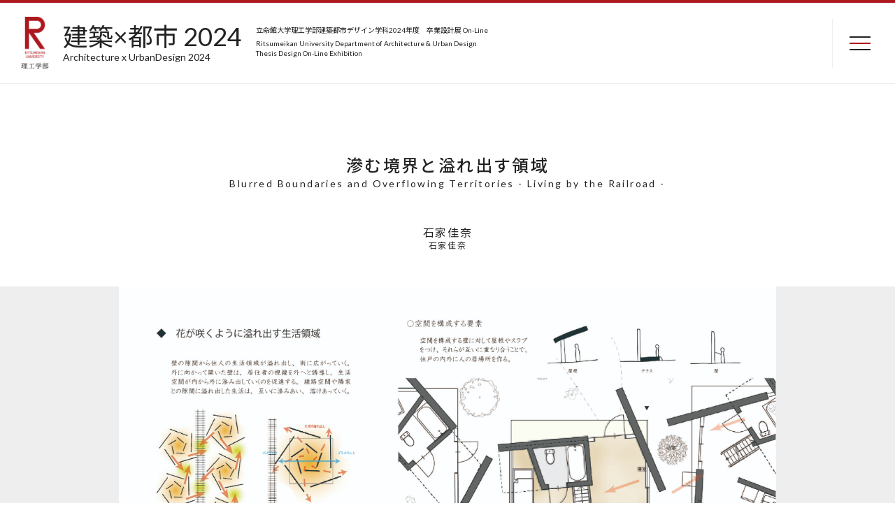

--- FILE ---
content_type: text/html; charset=UTF-8
request_url: https://ritsumei-aud-works.jp/archives/1746?your-name=%EF%BF%BD%EF%BF%BD%EF%BF%BD%EF%BF%BD%EF%BF%BD%EF%BF%BD%EF%BF%BD%EF%BF%BD%EF%BF%BD%EF%BF%BD%EF%BF%BD%EF%BF%BD&your-email=
body_size: 6925
content:
<!DOCTYPE html>
<html lang="ja">
<head>
<meta charset="UTF-8">
<meta name="viewport" content="width=device-width, initial-scale=1">
<meta name="description" content="">
<meta name="keywords" content="">
<title>建築×都市2024｜立命館大学理工学部建築都市デザイン学科2024年度　卒業設計展 On-Line</title>
<link rel="stylesheet" href="https://ritsumei-aud-works.jp/wp-content/themes/aud/css/reset.css">
<link rel="stylesheet" href="https://ritsumei-aud-works.jp/wp-content/themes/aud/css/common.css">
<link rel="stylesheet" href="https://ritsumei-aud-works.jp/wp-content/themes/aud/css/slick.css">
<link rel="stylesheet" href="https://ritsumei-aud-works.jp/wp-content/themes/aud/css/viewer.css">
<link rel="stylesheet" href="https://ritsumei-aud-works.jp/wp-content/themes/aud/css/style.css">
<script src="https://code.jquery.com/jquery-2.1.4.min.js"></script>
<script>
window.WebFontConfig = {
	google: { families: ['Noto+Sans+JP:300,400,500,700,900', 'Lato:400,700'] },
	active: function() {
  	sessionStorage.fonts = true;
	}
};
(function() {
	var wf = document.createElement('script');
	wf.src = 'https://ajax.googleapis.com/ajax/libs/webfont/1.6.26/webfont.js';
	wf.type = 'text/javascript';
	wf.async = 'true';
	var s = document.getElementsByTagName('script')[0];
	s.parentNode.insertBefore(wf, s);
})();</script>
<meta name='robots' content='max-image-preview:large' />
<link rel="alternate" type="application/rss+xml" title="建築×都市 2024 &raquo; 滲む境界と溢れ出す領域 のコメントのフィード" href="https://ritsumei-aud-works.jp/archives/1746/feed" />
<link rel="alternate" title="oEmbed (JSON)" type="application/json+oembed" href="https://ritsumei-aud-works.jp/wp-json/oembed/1.0/embed?url=https%3A%2F%2Fritsumei-aud-works.jp%2Farchives%2F1746" />
<link rel="alternate" title="oEmbed (XML)" type="text/xml+oembed" href="https://ritsumei-aud-works.jp/wp-json/oembed/1.0/embed?url=https%3A%2F%2Fritsumei-aud-works.jp%2Farchives%2F1746&#038;format=xml" />
<style id='wp-img-auto-sizes-contain-inline-css'>
img:is([sizes=auto i],[sizes^="auto," i]){contain-intrinsic-size:3000px 1500px}
/*# sourceURL=wp-img-auto-sizes-contain-inline-css */
</style>
<style id='wp-block-library-inline-css'>
:root{--wp-block-synced-color:#7a00df;--wp-block-synced-color--rgb:122,0,223;--wp-bound-block-color:var(--wp-block-synced-color);--wp-editor-canvas-background:#ddd;--wp-admin-theme-color:#007cba;--wp-admin-theme-color--rgb:0,124,186;--wp-admin-theme-color-darker-10:#006ba1;--wp-admin-theme-color-darker-10--rgb:0,107,160.5;--wp-admin-theme-color-darker-20:#005a87;--wp-admin-theme-color-darker-20--rgb:0,90,135;--wp-admin-border-width-focus:2px}@media (min-resolution:192dpi){:root{--wp-admin-border-width-focus:1.5px}}.wp-element-button{cursor:pointer}:root .has-very-light-gray-background-color{background-color:#eee}:root .has-very-dark-gray-background-color{background-color:#313131}:root .has-very-light-gray-color{color:#eee}:root .has-very-dark-gray-color{color:#313131}:root .has-vivid-green-cyan-to-vivid-cyan-blue-gradient-background{background:linear-gradient(135deg,#00d084,#0693e3)}:root .has-purple-crush-gradient-background{background:linear-gradient(135deg,#34e2e4,#4721fb 50%,#ab1dfe)}:root .has-hazy-dawn-gradient-background{background:linear-gradient(135deg,#faaca8,#dad0ec)}:root .has-subdued-olive-gradient-background{background:linear-gradient(135deg,#fafae1,#67a671)}:root .has-atomic-cream-gradient-background{background:linear-gradient(135deg,#fdd79a,#004a59)}:root .has-nightshade-gradient-background{background:linear-gradient(135deg,#330968,#31cdcf)}:root .has-midnight-gradient-background{background:linear-gradient(135deg,#020381,#2874fc)}:root{--wp--preset--font-size--normal:16px;--wp--preset--font-size--huge:42px}.has-regular-font-size{font-size:1em}.has-larger-font-size{font-size:2.625em}.has-normal-font-size{font-size:var(--wp--preset--font-size--normal)}.has-huge-font-size{font-size:var(--wp--preset--font-size--huge)}.has-text-align-center{text-align:center}.has-text-align-left{text-align:left}.has-text-align-right{text-align:right}.has-fit-text{white-space:nowrap!important}#end-resizable-editor-section{display:none}.aligncenter{clear:both}.items-justified-left{justify-content:flex-start}.items-justified-center{justify-content:center}.items-justified-right{justify-content:flex-end}.items-justified-space-between{justify-content:space-between}.screen-reader-text{border:0;clip-path:inset(50%);height:1px;margin:-1px;overflow:hidden;padding:0;position:absolute;width:1px;word-wrap:normal!important}.screen-reader-text:focus{background-color:#ddd;clip-path:none;color:#444;display:block;font-size:1em;height:auto;left:5px;line-height:normal;padding:15px 23px 14px;text-decoration:none;top:5px;width:auto;z-index:100000}html :where(.has-border-color){border-style:solid}html :where([style*=border-top-color]){border-top-style:solid}html :where([style*=border-right-color]){border-right-style:solid}html :where([style*=border-bottom-color]){border-bottom-style:solid}html :where([style*=border-left-color]){border-left-style:solid}html :where([style*=border-width]){border-style:solid}html :where([style*=border-top-width]){border-top-style:solid}html :where([style*=border-right-width]){border-right-style:solid}html :where([style*=border-bottom-width]){border-bottom-style:solid}html :where([style*=border-left-width]){border-left-style:solid}html :where(img[class*=wp-image-]){height:auto;max-width:100%}:where(figure){margin:0 0 1em}html :where(.is-position-sticky){--wp-admin--admin-bar--position-offset:var(--wp-admin--admin-bar--height,0px)}@media screen and (max-width:600px){html :where(.is-position-sticky){--wp-admin--admin-bar--position-offset:0px}}

/*# sourceURL=wp-block-library-inline-css */
</style><style id='global-styles-inline-css'>
:root{--wp--preset--aspect-ratio--square: 1;--wp--preset--aspect-ratio--4-3: 4/3;--wp--preset--aspect-ratio--3-4: 3/4;--wp--preset--aspect-ratio--3-2: 3/2;--wp--preset--aspect-ratio--2-3: 2/3;--wp--preset--aspect-ratio--16-9: 16/9;--wp--preset--aspect-ratio--9-16: 9/16;--wp--preset--color--black: #000000;--wp--preset--color--cyan-bluish-gray: #abb8c3;--wp--preset--color--white: #ffffff;--wp--preset--color--pale-pink: #f78da7;--wp--preset--color--vivid-red: #cf2e2e;--wp--preset--color--luminous-vivid-orange: #ff6900;--wp--preset--color--luminous-vivid-amber: #fcb900;--wp--preset--color--light-green-cyan: #7bdcb5;--wp--preset--color--vivid-green-cyan: #00d084;--wp--preset--color--pale-cyan-blue: #8ed1fc;--wp--preset--color--vivid-cyan-blue: #0693e3;--wp--preset--color--vivid-purple: #9b51e0;--wp--preset--gradient--vivid-cyan-blue-to-vivid-purple: linear-gradient(135deg,rgb(6,147,227) 0%,rgb(155,81,224) 100%);--wp--preset--gradient--light-green-cyan-to-vivid-green-cyan: linear-gradient(135deg,rgb(122,220,180) 0%,rgb(0,208,130) 100%);--wp--preset--gradient--luminous-vivid-amber-to-luminous-vivid-orange: linear-gradient(135deg,rgb(252,185,0) 0%,rgb(255,105,0) 100%);--wp--preset--gradient--luminous-vivid-orange-to-vivid-red: linear-gradient(135deg,rgb(255,105,0) 0%,rgb(207,46,46) 100%);--wp--preset--gradient--very-light-gray-to-cyan-bluish-gray: linear-gradient(135deg,rgb(238,238,238) 0%,rgb(169,184,195) 100%);--wp--preset--gradient--cool-to-warm-spectrum: linear-gradient(135deg,rgb(74,234,220) 0%,rgb(151,120,209) 20%,rgb(207,42,186) 40%,rgb(238,44,130) 60%,rgb(251,105,98) 80%,rgb(254,248,76) 100%);--wp--preset--gradient--blush-light-purple: linear-gradient(135deg,rgb(255,206,236) 0%,rgb(152,150,240) 100%);--wp--preset--gradient--blush-bordeaux: linear-gradient(135deg,rgb(254,205,165) 0%,rgb(254,45,45) 50%,rgb(107,0,62) 100%);--wp--preset--gradient--luminous-dusk: linear-gradient(135deg,rgb(255,203,112) 0%,rgb(199,81,192) 50%,rgb(65,88,208) 100%);--wp--preset--gradient--pale-ocean: linear-gradient(135deg,rgb(255,245,203) 0%,rgb(182,227,212) 50%,rgb(51,167,181) 100%);--wp--preset--gradient--electric-grass: linear-gradient(135deg,rgb(202,248,128) 0%,rgb(113,206,126) 100%);--wp--preset--gradient--midnight: linear-gradient(135deg,rgb(2,3,129) 0%,rgb(40,116,252) 100%);--wp--preset--font-size--small: 13px;--wp--preset--font-size--medium: 20px;--wp--preset--font-size--large: 36px;--wp--preset--font-size--x-large: 42px;--wp--preset--spacing--20: 0.44rem;--wp--preset--spacing--30: 0.67rem;--wp--preset--spacing--40: 1rem;--wp--preset--spacing--50: 1.5rem;--wp--preset--spacing--60: 2.25rem;--wp--preset--spacing--70: 3.38rem;--wp--preset--spacing--80: 5.06rem;--wp--preset--shadow--natural: 6px 6px 9px rgba(0, 0, 0, 0.2);--wp--preset--shadow--deep: 12px 12px 50px rgba(0, 0, 0, 0.4);--wp--preset--shadow--sharp: 6px 6px 0px rgba(0, 0, 0, 0.2);--wp--preset--shadow--outlined: 6px 6px 0px -3px rgb(255, 255, 255), 6px 6px rgb(0, 0, 0);--wp--preset--shadow--crisp: 6px 6px 0px rgb(0, 0, 0);}:where(.is-layout-flex){gap: 0.5em;}:where(.is-layout-grid){gap: 0.5em;}body .is-layout-flex{display: flex;}.is-layout-flex{flex-wrap: wrap;align-items: center;}.is-layout-flex > :is(*, div){margin: 0;}body .is-layout-grid{display: grid;}.is-layout-grid > :is(*, div){margin: 0;}:where(.wp-block-columns.is-layout-flex){gap: 2em;}:where(.wp-block-columns.is-layout-grid){gap: 2em;}:where(.wp-block-post-template.is-layout-flex){gap: 1.25em;}:where(.wp-block-post-template.is-layout-grid){gap: 1.25em;}.has-black-color{color: var(--wp--preset--color--black) !important;}.has-cyan-bluish-gray-color{color: var(--wp--preset--color--cyan-bluish-gray) !important;}.has-white-color{color: var(--wp--preset--color--white) !important;}.has-pale-pink-color{color: var(--wp--preset--color--pale-pink) !important;}.has-vivid-red-color{color: var(--wp--preset--color--vivid-red) !important;}.has-luminous-vivid-orange-color{color: var(--wp--preset--color--luminous-vivid-orange) !important;}.has-luminous-vivid-amber-color{color: var(--wp--preset--color--luminous-vivid-amber) !important;}.has-light-green-cyan-color{color: var(--wp--preset--color--light-green-cyan) !important;}.has-vivid-green-cyan-color{color: var(--wp--preset--color--vivid-green-cyan) !important;}.has-pale-cyan-blue-color{color: var(--wp--preset--color--pale-cyan-blue) !important;}.has-vivid-cyan-blue-color{color: var(--wp--preset--color--vivid-cyan-blue) !important;}.has-vivid-purple-color{color: var(--wp--preset--color--vivid-purple) !important;}.has-black-background-color{background-color: var(--wp--preset--color--black) !important;}.has-cyan-bluish-gray-background-color{background-color: var(--wp--preset--color--cyan-bluish-gray) !important;}.has-white-background-color{background-color: var(--wp--preset--color--white) !important;}.has-pale-pink-background-color{background-color: var(--wp--preset--color--pale-pink) !important;}.has-vivid-red-background-color{background-color: var(--wp--preset--color--vivid-red) !important;}.has-luminous-vivid-orange-background-color{background-color: var(--wp--preset--color--luminous-vivid-orange) !important;}.has-luminous-vivid-amber-background-color{background-color: var(--wp--preset--color--luminous-vivid-amber) !important;}.has-light-green-cyan-background-color{background-color: var(--wp--preset--color--light-green-cyan) !important;}.has-vivid-green-cyan-background-color{background-color: var(--wp--preset--color--vivid-green-cyan) !important;}.has-pale-cyan-blue-background-color{background-color: var(--wp--preset--color--pale-cyan-blue) !important;}.has-vivid-cyan-blue-background-color{background-color: var(--wp--preset--color--vivid-cyan-blue) !important;}.has-vivid-purple-background-color{background-color: var(--wp--preset--color--vivid-purple) !important;}.has-black-border-color{border-color: var(--wp--preset--color--black) !important;}.has-cyan-bluish-gray-border-color{border-color: var(--wp--preset--color--cyan-bluish-gray) !important;}.has-white-border-color{border-color: var(--wp--preset--color--white) !important;}.has-pale-pink-border-color{border-color: var(--wp--preset--color--pale-pink) !important;}.has-vivid-red-border-color{border-color: var(--wp--preset--color--vivid-red) !important;}.has-luminous-vivid-orange-border-color{border-color: var(--wp--preset--color--luminous-vivid-orange) !important;}.has-luminous-vivid-amber-border-color{border-color: var(--wp--preset--color--luminous-vivid-amber) !important;}.has-light-green-cyan-border-color{border-color: var(--wp--preset--color--light-green-cyan) !important;}.has-vivid-green-cyan-border-color{border-color: var(--wp--preset--color--vivid-green-cyan) !important;}.has-pale-cyan-blue-border-color{border-color: var(--wp--preset--color--pale-cyan-blue) !important;}.has-vivid-cyan-blue-border-color{border-color: var(--wp--preset--color--vivid-cyan-blue) !important;}.has-vivid-purple-border-color{border-color: var(--wp--preset--color--vivid-purple) !important;}.has-vivid-cyan-blue-to-vivid-purple-gradient-background{background: var(--wp--preset--gradient--vivid-cyan-blue-to-vivid-purple) !important;}.has-light-green-cyan-to-vivid-green-cyan-gradient-background{background: var(--wp--preset--gradient--light-green-cyan-to-vivid-green-cyan) !important;}.has-luminous-vivid-amber-to-luminous-vivid-orange-gradient-background{background: var(--wp--preset--gradient--luminous-vivid-amber-to-luminous-vivid-orange) !important;}.has-luminous-vivid-orange-to-vivid-red-gradient-background{background: var(--wp--preset--gradient--luminous-vivid-orange-to-vivid-red) !important;}.has-very-light-gray-to-cyan-bluish-gray-gradient-background{background: var(--wp--preset--gradient--very-light-gray-to-cyan-bluish-gray) !important;}.has-cool-to-warm-spectrum-gradient-background{background: var(--wp--preset--gradient--cool-to-warm-spectrum) !important;}.has-blush-light-purple-gradient-background{background: var(--wp--preset--gradient--blush-light-purple) !important;}.has-blush-bordeaux-gradient-background{background: var(--wp--preset--gradient--blush-bordeaux) !important;}.has-luminous-dusk-gradient-background{background: var(--wp--preset--gradient--luminous-dusk) !important;}.has-pale-ocean-gradient-background{background: var(--wp--preset--gradient--pale-ocean) !important;}.has-electric-grass-gradient-background{background: var(--wp--preset--gradient--electric-grass) !important;}.has-midnight-gradient-background{background: var(--wp--preset--gradient--midnight) !important;}.has-small-font-size{font-size: var(--wp--preset--font-size--small) !important;}.has-medium-font-size{font-size: var(--wp--preset--font-size--medium) !important;}.has-large-font-size{font-size: var(--wp--preset--font-size--large) !important;}.has-x-large-font-size{font-size: var(--wp--preset--font-size--x-large) !important;}
/*# sourceURL=global-styles-inline-css */
</style>

<style id='classic-theme-styles-inline-css'>
/*! This file is auto-generated */
.wp-block-button__link{color:#fff;background-color:#32373c;border-radius:9999px;box-shadow:none;text-decoration:none;padding:calc(.667em + 2px) calc(1.333em + 2px);font-size:1.125em}.wp-block-file__button{background:#32373c;color:#fff;text-decoration:none}
/*# sourceURL=/wp-includes/css/classic-themes.min.css */
</style>
<link rel='stylesheet' id='contact-form-7-css' href='https://ritsumei-aud-works.jp/wp-content/plugins/contact-form-7/includes/css/styles.css?ver=6.1' media='all' />
<link rel="https://api.w.org/" href="https://ritsumei-aud-works.jp/wp-json/" /><link rel="alternate" title="JSON" type="application/json" href="https://ritsumei-aud-works.jp/wp-json/wp/v2/posts/1746" /><link rel='shortlink' href='https://ritsumei-aud-works.jp/?p=1746' />
        <style>

        </style>
        </head>
<body>

<div id="wrapper" class="pages">
	<header class="head">
		<div class="head__copy--mobile for-sp">
			<span>立命館大学理工学部建築都市デザイン学科2024年度　卒業設計展 On-Line</span>
			<span>Ritsumeikan University Department of Architecture & Urban Design Thesis Design On-Line Exhibition </span>
		</div>
		<div class="head__wrap">
			<div class="head__logo">
				<span class="head__logo-ritsumei"><img src="https://ritsumei-aud-works.jp/wp-content/themes/aud/img/logo.png" alt="立命館大学　理工学部"></span>
				<h1 class="head__logo-site"><a href="https://ritsumei-aud-works.jp/">建築×都市 2024<span>Architecture x UrbanDesign 2024</span></a></h1>
				<div class="head__logo-copy for-pc-tb">
					<span>立命館大学理工学部建築都市デザイン学科2024年度　卒業設計展 On-Line</span>
					<span>Ritsumeikan University Department of Architecture & Urban Design<br>Thesis Design On-Line Exhibition </span>
				</div>
			</div>
			<div class="nav__opt">
								<div class="nav__btn"><button><span>MENU</span></button></div>
			</div>
		</div>
	</header>

		
	<nav class="nav">
		<div class="nav__btn--close"><button></button></div>
				<!-- <dl class="nav__rooms">
			<dt><img src="https://ritsumei-aud-works.jp/wp-content/themes/aud/img/icon-folder.png" alt=""><span>卒業設計</span></dt>
			<dd>
				<ul>
					<li><a href="">ROOM1</a></li>
					<li><a href="">ROOM2</a></li>
					<li><a href="">ROOM3</a></li>
					<li><a href="">ROOM4</a></li>
					<li><a href="">修士設計</a></li>
				</ul>
			</dd>
		</dl>
		<dl class="nav__rooms">
			<dt><img src="https://ritsumei-aud-works.jp/wp-content/themes/aud/img/icon-folder.png" alt=""><span>学部演習優秀作品</span></dt>
			<dd>
				<ul>
					<li><a href="">建築都市デザイン演習Ⅰ</a></li>
					<li><a href="">建築都市デザイン演習Ⅱ</a></li>
					<li><a href="">建築都市デザイン演習Ⅲ</a></li>
					<li><a href="">建築都市デザイン演習Ⅳ</a></li>
					<li><a href="">設計製図演習</a></li>
				</ul>
			</dd>
		</dl> -->
		<ul class="nav__pages">
			<li><a class="nav__pages-list" href="https://ritsumei-aud-works.jp/about/"><img src="https://ritsumei-aud-works.jp/wp-content/themes/aud/img/icon-bubble.png" alt=""><span>学科について</span></a></li>
			<li><a class="nav__pages-list" href="https://ritsumei-aud-works.jp/faculties/"><img src="https://ritsumei-aud-works.jp/wp-content/themes/aud/img/icon-user.png" alt=""><span>教員一覧</span></a></li>
			<li><a class="nav__pages-list" href="https://ritsumei-aud-works.jp/awards/"><img src="https://ritsumei-aud-works.jp/wp-content/themes/aud/img/icon-seal.png" alt=""><span>審査基準</span></a></li>
			<!-- <li><a href=""><img src="https://ritsumei-aud-works.jp/wp-content/themes/aud/img/icon-report.png" alt=""><span>Dialogues</span></a></li> -->
			<li><a class="nav__pages-list" href="https://ritsumei-aud-works.jp/2023works/"><img src="https://ritsumei-aud-works.jp/wp-content/themes/aud/img/icon-report.png" alt=""><span>過去の作品</span></a></li>
		</ul>
	</nav>

			<main class="main">
		<section class="block detail">
			<div class="detail__head">
								<h1 class="detail__head-title">
					滲む境界と溢れ出す領域					<span>Blurred Boundaries and Overflowing Territories - Living by the Railroad -</span>				</h1>
				<p class="detail__head-name">
					石家佳奈					<span>石家佳奈</span>				</p>
			</div>
			<div class="detail__works">
				<div class="detail__slide">
					<ul id="images" class="detail__list-wrap">
																			<li><img src="https://ritsumei-aud-works.jp/wp-content/uploads/2022/02/オンライン用_アートボード-1-のコピー-6-b0f0d895-scaled.jpg"></li>
																			<li><img src="https://ritsumei-aud-works.jp/wp-content/uploads/2022/02/オンライン用_アートボード-1-のコピー-7-1d52f667-scaled.jpg"></li>
																			<li><img src="https://ritsumei-aud-works.jp/wp-content/uploads/2022/02/オンライン用_アートボード-1-のコピー-8-e97fcce0-scaled.jpg"></li>
																			<li><img src="https://ritsumei-aud-works.jp/wp-content/uploads/2022/02/オンライン用_アートボード-1-のコピー-9-b089fdaa-scaled.jpg"></li>
																			<li><img src="https://ritsumei-aud-works.jp/wp-content/uploads/2022/02/オンライン用_アートボード-1-のコピー-2cecd831-scaled.jpg"></li>
																			<li><img src="https://ritsumei-aud-works.jp/wp-content/uploads/2022/02/オンライン用_アートボード-1-b60b05f5-scaled.jpg"></li>
																														
						<br />
<b>Warning</b>:  Invalid argument supplied for foreach() in <b>/home/xs149627/ritsumei-aud-works.jp/public_html/wp-content/themes/aud/single.php</b> on line <b>93</b><br />

													<li><img src="https://ritsumei-aud-works.jp/wp-content/uploads/2022/02/オンライン用_アートボード-1-のコピー-9-d146a04a-scaled.jpg"></li>
											</ul>

									</div>
			</div>
			<div class="detail__body">
				<div class="detail__col">
					<div class="detail__col-inner">
						<div class="detail__col-title">
							<h2>作品コンセプト</h2>
													</div>
						<div class="detail__col-body">
							<div class="detail__col-body--ja show">
								<p>線路空間の両義性や踏切のような領域の可変性を住空間に取り込むことで、居住者のっぷらいばしー守りつつも街に陽t￥らい</p>
							</div>
							<div class="detail__col-body--en">
															</div>
						</div>
					</div>
				</div>
							</div>
		</section>
			</main>
	

	<div class="pages__nav">
		<div class="pages__nav-inner">
			<p><a href="https://ritsumei-aud-works.jp/">トップページへ戻る</a></p>
			<!--<p><a href="./list.html">一覧へ戻る</a></p>-->
		</div>
	</div>
	

		<footer class="foot">
		<div class="foot__inner">
			<p>&copy; Ritsumeikan Univ. All rights reserved</p>
			<div class="foot__pagetop"><a href="#wrapper">PAGETOP</a></div>
		</div>
	</footer>

</div>

<div class="overlay"></div>
<script src="https://code.jquery.com/jquery-2.1.4.min.js"></script>
<script src="https://ritsumei-aud-works.jp/wp-content/themes/aud/js/jquery.waypoints.min.js"></script>
<script src="https://ritsumei-aud-works.jp/wp-content/themes/aud/js/jquery.matchHeight.min.js"></script>
<script src="https://ritsumei-aud-works.jp/wp-content/themes/aud/js/viewer.js"></script>
<script src="https://ritsumei-aud-works.jp/wp-content/themes/aud/js/slick.min.js"></script>
<script src="https://ritsumei-aud-works.jp/wp-content/themes/aud/js/common.min.js"></script>
<script>
jQuery('.mainvisual__slide').slick({
  slidesToShow: 1,
  slidesToScroll: 1,
  autoplay: true,
  autoplaySpeed: 3000,
  arrows: false,
  dots: false,
  fade: true
});
jQuery('.slideitems__list').slick({
  slidesToShow: 6,
  slidesToScroll: 1,
  // autoplay: true,
  // autoplaySpeed: 2000,
  arrows: true,
  dots: false,
  // appendArrows: jQuery('.slideitems'),
  responsive: [
    {
      breakpoint: 768,
      settings: {
      	slidesToShow: 3,
      }
    },
  ]
});
</script>
<script>
var viewer = new Viewer(document.getElementById('images'));
$(function() {
  let tabs = $(".detail__col--lang li");
  $(".detail__col--lang li").on("click", function() {
    $(".active").removeClass("active");
    $(this).addClass("active");
    const index = tabs.index(this);
    $(".detail__col-body > div").removeClass("show").eq(index).addClass("show");
  })
})
</script>
<script type="speculationrules">
{"prefetch":[{"source":"document","where":{"and":[{"href_matches":"/*"},{"not":{"href_matches":["/wp-*.php","/wp-admin/*","/wp-content/uploads/*","/wp-content/*","/wp-content/plugins/*","/wp-content/themes/aud/*","/*\\?(.+)"]}},{"not":{"selector_matches":"a[rel~=\"nofollow\"]"}},{"not":{"selector_matches":".no-prefetch, .no-prefetch a"}}]},"eagerness":"conservative"}]}
</script>
<script src="https://ritsumei-aud-works.jp/wp-includes/js/dist/hooks.min.js?ver=dd5603f07f9220ed27f1" id="wp-hooks-js"></script>
<script src="https://ritsumei-aud-works.jp/wp-includes/js/dist/i18n.min.js?ver=c26c3dc7bed366793375" id="wp-i18n-js"></script>
<script id="wp-i18n-js-after">
/* <![CDATA[ */
wp.i18n.setLocaleData( { 'text direction\u0004ltr': [ 'ltr' ] } );
//# sourceURL=wp-i18n-js-after
/* ]]> */
</script>
<script src="https://ritsumei-aud-works.jp/wp-content/plugins/contact-form-7/includes/swv/js/index.js?ver=6.1" id="swv-js"></script>
<script id="contact-form-7-js-translations">
/* <![CDATA[ */
( function( domain, translations ) {
	var localeData = translations.locale_data[ domain ] || translations.locale_data.messages;
	localeData[""].domain = domain;
	wp.i18n.setLocaleData( localeData, domain );
} )( "contact-form-7", {"translation-revision-date":"2025-06-27 09:47:49+0000","generator":"GlotPress\/4.0.1","domain":"messages","locale_data":{"messages":{"":{"domain":"messages","plural-forms":"nplurals=1; plural=0;","lang":"ja_JP"},"This contact form is placed in the wrong place.":["\u3053\u306e\u30b3\u30f3\u30bf\u30af\u30c8\u30d5\u30a9\u30fc\u30e0\u306f\u9593\u9055\u3063\u305f\u4f4d\u7f6e\u306b\u7f6e\u304b\u308c\u3066\u3044\u307e\u3059\u3002"],"Error:":["\u30a8\u30e9\u30fc:"]}},"comment":{"reference":"includes\/js\/index.js"}} );
//# sourceURL=contact-form-7-js-translations
/* ]]> */
</script>
<script id="contact-form-7-js-before">
/* <![CDATA[ */
var wpcf7 = {
    "api": {
        "root": "https:\/\/ritsumei-aud-works.jp\/wp-json\/",
        "namespace": "contact-form-7\/v1"
    }
};
//# sourceURL=contact-form-7-js-before
/* ]]> */
</script>
<script src="https://ritsumei-aud-works.jp/wp-content/plugins/contact-form-7/includes/js/index.js?ver=6.1" id="contact-form-7-js"></script>
</body>
</html>

--- FILE ---
content_type: text/css
request_url: https://ritsumei-aud-works.jp/wp-content/themes/aud/css/reset.css
body_size: 1265
content:
@charset 'UTF-8';@font-face{font-family:'YuGothic M';src:local('Yu Gothic Medium')}@font-face{font-family:'Yu Mincho';font-weight:500;src:local('Yu Mincho Medium')}@font-face{font-family:'Hiragino Sans';font-weight:700;src:local(HiraginoSans-W6)}.inner{position:relative;-webkit-box-sizing:border-box;-moz-box-sizing:border-box;box-sizing:border-box;width:90%;max-width:1200px;margin:auto}a,abbr,acronym,address,applet,article,aside,audio,b,big,blockquote,body,canvas,caption,center,cite,code,dd,del,details,dfn,div,dl,dt,em,embed,fieldset,figcaption,figure,footer,form,h1,h2,h3,h4,h5,h6,header,hgroup,html,i,iframe,img,ins,kbd,label,legend,li,mark,menu,nav,object,ol,output,p,pre,q,ruby,s,samp,section,small,span,strike,strong,sub,summary,sup,table,tbody,td,tfoot,th,thead,time,tr,tt,u,ul,var,video{font-size:100%;font-weight:400;font-style:normal;margin:0;padding:0;vertical-align:baseline;text-decoration:none;border:0}article,aside,details,figcaption,figure,footer,header,hgroup,main,menu,nav,section{display:block}html{line-height:1.4;overflow-y:scroll;-webkit-appearance:none;-webkit-text-size-adjust:100%}body{font-family:Lato,'Noto Sans JP','游ゴシック Medium','Yu Gothic Medium','游ゴシック体',YuGothic,'YuGothic M','Helvetica Neue',Helvetica,Arial,'ヒラギノ角ゴ ProN W3','Hiragino Kaku Gothic ProN','ヒラギノ角ゴ Pro W3','Hiragino Kaku Gothic Pro',メイリオ,Meiryo,'MS ゴシック','MS Gothic',sans-serif;height:100%;color:#222}b,strong{font-weight:700}blockquote,q{quotes:none}blockquote:after,blockquote:before,q:after,q:before{content:'';content:none}input,textarea{margin:0;padding:0}ol,ul{font-size:0;list-style:none;letter-spacing:0}ol li,ul li{font-size:1.6rem}table{border-spacing:0;border-collapse:collapse}caption,th{text-align:left}a:focus{outline:0}.clearfix:after{display:block;visibility:hidden;clear:both;height:0;content:'.'}.clearfix{min-height:1px}* html .clearfix{height:1px}.both{clear:both}img,svg{max-width:100%;height:auto}table{width:100%}input[type=email],input[type=number],input[type=password],input[type=search],input[type=submit],input[type=tel],input[type=text],select,textarea{-webkit-border-radius:0;-moz-border-radius:0;border-radius:0;-webkit-appearance:none;-moz-appearance:none;-ms-appearance:none;appearance:none}button,input,select,textarea{font-family:Lato,'Noto Sans JP','游ゴシック Medium','Yu Gothic Medium','游ゴシック体',YuGothic,'YuGothic M','Helvetica Neue',Helvetica,Arial,'ヒラギノ角ゴ ProN W3','Hiragino Kaku Gothic ProN','ヒラギノ角ゴ Pro W3','Hiragino Kaku Gothic Pro',メイリオ,Meiryo,'MS ゴシック','MS Gothic',sans-serif;font-size:1.6rem;letter-spacing:1px;border:0}button{padding:0;cursor:pointer;background:0 0}::-webkit-input-placeholder{font-family:Lato,'Noto Sans JP','游ゴシック Medium','Yu Gothic Medium','游ゴシック体',YuGothic,'YuGothic M','Helvetica Neue',Helvetica,Arial,'ヒラギノ角ゴ ProN W3','Hiragino Kaku Gothic ProN','ヒラギノ角ゴ Pro W3','Hiragino Kaku Gothic Pro',メイリオ,Meiryo,'MS ゴシック','MS Gothic',sans-serif;font-size:1.4rem;font-weight:500;line-height:1.6;color:#939393}:-moz-placeholder{font-family:Lato,'Noto Sans JP','游ゴシック Medium','Yu Gothic Medium','游ゴシック体',YuGothic,'YuGothic M','Helvetica Neue',Helvetica,Arial,'ヒラギノ角ゴ ProN W3','Hiragino Kaku Gothic ProN','ヒラギノ角ゴ Pro W3','Hiragino Kaku Gothic Pro',メイリオ,Meiryo,'MS ゴシック','MS Gothic',sans-serif;font-size:1.4rem;font-weight:500;line-height:1.6;color:#939393}::-moz-placeholder{font-family:Lato,'Noto Sans JP','游ゴシック Medium','Yu Gothic Medium','游ゴシック体',YuGothic,'YuGothic M','Helvetica Neue',Helvetica,Arial,'ヒラギノ角ゴ ProN W3','Hiragino Kaku Gothic ProN','ヒラギノ角ゴ Pro W3','Hiragino Kaku Gothic Pro',メイリオ,Meiryo,'MS ゴシック','MS Gothic',sans-serif;font-size:1.4rem;font-weight:500;line-height:1.6;color:#939393}::-ms-placeholder{font-family:Lato,'Noto Sans JP','游ゴシック Medium','Yu Gothic Medium','游ゴシック体',YuGothic,'YuGothic M','Helvetica Neue',Helvetica,Arial,'ヒラギノ角ゴ ProN W3','Hiragino Kaku Gothic ProN','ヒラギノ角ゴ Pro W3','Hiragino Kaku Gothic Pro',メイリオ,Meiryo,'MS ゴシック','MS Gothic',sans-serif;font-size:1.4rem;font-weight:500;line-height:1.6;color:#939393}select::-ms-expand{display:none}:focus{outline:0}::-moz-selection{color:#fff;background:#333}::selection{color:#fff;background:#333}::-moz-selection{color:#fff;background:#333}@media only screen and (min-width:1200px){button,input,select,textarea{letter-spacing:1px}}@media all and (-ms-high-contrast:none){img{max-width:100%;height:auto}img:not(:target){max-width:100%;height:auto}}

--- FILE ---
content_type: text/css
request_url: https://ritsumei-aud-works.jp/wp-content/themes/aud/css/common.css
body_size: 1983
content:
@font-face{font-family:'YuGothic M';src:local('Yu Gothic Medium')}@font-face{font-family:'Yu Mincho';font-weight:500;src:local('Yu Mincho Medium')}@font-face{font-family:'Hiragino Sans';font-weight:700;src:local(HiraginoSans-W6)}.foot__inner,.inner{position:relative;-webkit-box-sizing:border-box;-moz-box-sizing:border-box;box-sizing:border-box;width:90%;max-width:1200px;margin:auto}html{font-size:62.5%}body{font-size:1.6rem;overflow:hidden;color:#222;background:#fff}a{-webkit-transition:all .4s ease;-moz-transition:all .4s ease;transition:all .4s ease;color:#222}a:focus,a:hover{color:#393939}button{-webkit-transition:all .4s ease;-moz-transition:all .4s ease;transition:all .4s ease}.disnon{display:none!important}.align_icon,.align_text{display:inline-block;vertical-align:middle}.align_icon img{display:block;margin:auto}.cf:after{display:block;clear:both;content:''}.table{display:table}.table .thead{display:table-header-group}.table .tbody{display:table-row-group}.table .trow{display:table-row}.table .tcell{display:table-cell}.overlay{position:fixed;z-index:998;top:0;display:none;width:100%;height:100vh;background:rgba(255,255,255,.7)}.btn a:hover,.btn span:hover{opacity:.8}.arrow{position:relative}.arrow::after{position:absolute;top:50%;right:4rem;display:block;width:1px;height:3rem;margin-top:-1.5rem;content:'';background:#fff}.arrow a,.arrow span{position:relative}.arrow a::after,.arrow a::before,.arrow span::after,.arrow span::before{position:absolute;top:50%;right:1.5rem;display:block;content:'';-webkit-transition:all .4s ease;-moz-transition:all .4s ease;transition:all .4s ease}.arrow a::before,.arrow span::before{width:1rem;height:1px;background:#fff}.arrow a::after,.arrow span::after{position:absolute;width:.4rem;height:.4rem;margin-top:-2px;-webkit-transform:rotate(45deg);-moz-transform:rotate(45deg);transform:rotate(45deg);border-top:1px solid #fff;border-right:1px solid #fff}body{padding-top:124px}.head{position:fixed;z-index:990;top:0;width:100%;border-top:4px solid #ad181f;border-bottom:1px solid #eee;background:#fff}.head__copy--mobile{font-size:1rem;padding:1rem;border-bottom:1px solid #eee}.head__wrap{display:-webkit-box;display:-ms-flexbox;display:flex;padding:1rem;-webkit-box-pack:justify;-ms-flex-pack:justify;justify-content:space-between;-webkit-box-align:center;-ms-flex-align:center;align-items:center}.head__logo{display:-webkit-box;display:-ms-flexbox;display:flex;-webkit-box-align:center;-ms-flex-align:center;align-items:center}.head__logo-ritsumei{width:20px;margin-right:1rem}.head__logo-ritsumei img{display:block}.head__logo-site{font-size:2.4rem;font-weight:700;line-height:1;margin-right:2rem}.head__logo-site span{font-size:1.2rem;display:block;margin-top:.5rem}.head__logo-copy span{font-size:1rem;display:block;margin-bottom:.5rem}.nav__opt{position:relative;display:-webkit-box;display:-ms-flexbox;display:flex;-webkit-box-align:center;-ms-flex-align:center;align-items:center}.nav__opt::before{position:absolute;top:50%;left:0;display:block;width:1px;height:70px;margin-top:-3.5rem;content:'';background:#eee}.nav__opt ul{padding-left:3rem}.nav__opt ul li{margin:.5rem}.nav__opt ul li a{font-size:1.4rem;text-decoration:underline;color:#ad181f}.nav__opt ul li a:hover{opacity:.4}.nav__btn button{position:relative;display:block;overflow:hidden;width:5rem;height:5rem;text-indent:200%}.nav__btn button span,.nav__btn button::after,.nav__btn button::before{position:absolute;top:50%;left:50%;display:block;width:3rem;height:2px;margin-left:-.7rem;content:'';background:#222}.nav__btn button::before{margin-top:-10px}.nav__btn button span{margin-top:-1px;background:#ad181f}.nav__btn button::after{margin-top:8px}.nav__btn--close button{position:relative;display:block;overflow:hidden;width:5rem;height:5rem;margin-bottom:4rem;margin-left:auto;text-indent:200%}.nav__btn--close button::after,.nav__btn--close button::before{position:absolute;top:50%;left:50%;display:block;width:3rem;height:2px;margin-left:-2rem;content:'';background:#222}.nav__btn--close button::before{margin-top:-1px;-webkit-transform:rotate(45deg);-moz-transform:rotate(45deg);transform:rotate(45deg)}.nav__btn--close button::after{margin-top:-1px;-webkit-transform:rotate(-45deg);-moz-transform:rotate(-45deg);transform:rotate(-45deg)}.nav{position:fixed;z-index:9999;top:0;right:0;overflow-y:scroll;width:90%;max-width:400px;height:100vh;padding:2rem 0 5rem;-webkit-transition:all .4s ease;-moz-transition:all .4s ease;transition:all .4s ease;-webkit-transform:translateX(100%);-moz-transform:translateX(100%);transform:translateX(100%);background:#f2e9e2;-ms-overflow-style:none;scrollbar-width:none}.nav::-webkit-scrollbar{display:none}.nav__rooms{margin:1rem 2rem;padding:1rem}.nav__rooms dt{display:-webkit-box;display:-ms-flexbox;display:flex;-webkit-box-align:center;-ms-flex-align:center;align-items:center}.nav__rooms dt img{width:2.5rem}.nav__rooms dt span{font-weight:700;margin-left:1rem}.nav__rooms dd{margin-top:1rem;margin-left:2.5rem}.nav__rooms dd a{font-size:1.4rem;display:block;padding:.5rem 1rem}.nav__rooms dd a:hover{opacity:.4}.nav__pages{display:-webkit-box;display:-ms-flexbox;display:flex;margin-bottom:10rem;-ms-flex-wrap:wrap;flex-wrap:wrap}.nav__pages li{position:relative;width:100%;margin:1rem 2rem;text-align:left}.nav__pages a:hover{opacity:.4}.nav__pages-list{position:relative;display:-webkit-box;display:-ms-flexbox;display:flex;padding:1rem;-webkit-box-align:center;-ms-flex-align:center;align-items:center}.nav__pages-list img{width:2.5rem}.nav__pages-list span{font-weight:700;margin-left:1rem}.nav__pages-archives{display:none}.nav__pages-archives li{position:relative;padding:1rem 1rem 1rem 2rem}.nav__pages-archives li::before{position:absolute;top:50%;left:0;display:block;width:6px;height:6px;margin-top:-2px;content:'';-webkit-transform:rotate(45deg);-moz-transform:rotate(45deg);transform:rotate(45deg);border-top:2px solid #222;border-right:2px solid #222}.nav__pages-archives li a{font-weight:700}.nav.topnav{position:relative;z-index:1;width:100%;max-width:none;height:auto;padding:2rem 0;-webkit-transform:translateX(0);-moz-transform:translateX(0);transform:translateX(0)}.nav.topnav .nav__rooms{display:none}.nav.topnav ul{-webkit-box-pack:center;-ms-flex-pack:center;justify-content:center}.nav.topnav ul li{width:auto;margin:0 2rem}.nav.topnav ul li a{-webkit-box-pack:center;-ms-flex-pack:center;justify-content:center}.nav.topnav .nav__btn--close{display:none}.is-menu-active .nav{-webkit-transform:translateX(0);-moz-transform:translateX(0);transform:translateX(0)}.foot{background:#4e4e56}.foot__inner{position:relative;padding:5rem 0}.foot__inner,.foot__inner *{color:#fff}.foot__inner p{font-size:1.2rem;letter-spacing:.1em}.foot__pagetop{position:absolute;top:50%;right:0;overflow:hidden;width:4rem;height:4rem;margin-top:-2rem;text-indent:100%;-webkit-border-radius:50%;-moz-border-radius:50%;border-radius:50%;background:#3d3d47}.foot__pagetop a{display:block}.foot__pagetop a::after{position:absolute;top:50%;left:50%;display:block;width:1rem;height:1rem;margin:-.3rem 0 0 -.6rem;content:'';-webkit-transform:rotate(-45deg);-moz-transform:rotate(-45deg);transform:rotate(-45deg);border-top:2px solid #fff;border-right:2px solid #fff}@media only screen and (min-width:1200px){.for-tb{display:none!important}.for-tb-sp{display:none!important}.for-sp{display:none!important}.arrow::after{right:7rem}.arrow a::after,.arrow a::before,.arrow span::after,.arrow span::before{right:3rem}.arrow a::before,.arrow span::before{width:2rem}.arrow a::after,.arrow span::after{width:.8rem;height:.8rem;margin-top:-4px}body{padding-top:0}.head{position:relative}.head__wrap{padding:2rem 3rem}.head__logo-ritsumei{width:40px;margin-right:2rem}.head__logo-site span{font-size:1.4rem}.head__logo-site{font-size:3.6rem}.nav__btn button{width:6rem;height:6rem}.nav__btn button span,.nav__btn button::after,.nav__btn button::before{margin-left:-.5rem}.nav__btn--close button{width:9rem;height:6rem}.nav__btn--close button::after,.nav__btn--close button::before{margin-left:-3rem}.nav{overflow:inherit}.nav__pages{margin-bottom:0}.nav__pages-archives{position:absolute;top:45px;width:250px}}@media screen and (max-width:767px){.for-pc{display:none!important}.for-pc-tb{display:none!important}.for-tb{display:none!important}}@media only screen and (min-width:768px) and (max-width:1199px){.for-pc{display:none!important}.for-sp{display:none!important}}

--- FILE ---
content_type: text/css
request_url: https://ritsumei-aud-works.jp/wp-content/themes/aud/css/style.css
body_size: 4428
content:
@font-face{font-family:'YuGothic M';src:local('Yu Gothic Medium')}@font-face{font-family:'Yu Mincho';font-weight:500;src:local('Yu Mincho Medium')}@font-face{font-family:'Hiragino Sans';font-weight:700;src:local(HiraginoSans-W6)}.detail__col-inner,.detail__list,.detail__slide,.inner,.mainvisual__wrap,.pages__nav-inner,.pages__wrap,.pages__wrap .login{position:relative;-webkit-box-sizing:border-box;-moz-box-sizing:border-box;box-sizing:border-box;width:90%;max-width:1200px;margin:auto}.top .main{margin:5rem auto}.mainvisual{position:relative}.mainvisual img{display:block;width:100%;margin:auto}.mainvisual__wrap{position:absolute;z-index:10;top:50%;left:50%;-webkit-transform:translate(-50%,-50%);-moz-transform:translate(-50%,-50%);transform:translate(-50%,-50%);text-align:center}.mainvisual__wrap h2{font-size:2.4rem;font-weight:700;display:inline-block;margin-bottom:4rem;border-bottom:3px solid #222}.mainvisual__wrap p{font-weight:700;color:#ad181f}.mainvisual__wrap .btn{width:90%;max-width:600px;margin:3rem auto 0}.mainvisual__wrap .btn a{display:block;padding:2rem;color:#fff;border-bottom:3px solid #91131c;-webkit-border-radius:5px;-moz-border-radius:5px;border-radius:5px;background:#ad181f}.mainvisual__wrap .btn a span{font-weight:700;letter-spacing:.1em}.mainvisual__wrap .btn a span::after,.mainvisual__wrap .btn a span::before{display:none}.mainvisual__slide{position:relative}.pages .main{margin:5rem auto 0}.pages .mainvisual{overflow:hidden;height:100px}.pages .mainvisual img{width:100%;height:100%;-o-object-fit:cover;object-fit:cover}.pages__nav{margin-top:10rem;background:#5a5a63}.pages__nav-inner{text-align:center}.pages__nav-inner p{border-bottom:1px solid #4e4e56}.pages__nav-inner p:last-of-type{border-bottom:0}.pages__nav-inner a{display:block;padding:2rem;color:#fff}.pages__nav-inner a:hover{opacity:.4}.pages__wrap .login{max-width:400px;padding:3rem;border:1px solid #eee;-webkit-border-radius:5px;-moz-border-radius:5px;border-radius:5px;-webkit-box-shadow:0 3px 5px rgba(0,0,0,.1);box-shadow:0 3px 5px rgba(0,0,0,.1)}.pages__wrap .login label{font-size:1.4rem;font-weight:700}.pages__wrap .login input[type=password],.pages__wrap .login input[type=submit],.pages__wrap .login input[type=text],.pages__wrap .login textarea{-webkit-box-sizing:border-box;-moz-box-sizing:border-box;box-sizing:border-box;width:100%;padding:1rem 1.5rem;-webkit-border-radius:3px;-moz-border-radius:3px;border-radius:3px;background:#f8f8f8}.pages__wrap .login input[type=submit]{color:#fff;background:#ad181f}.pages__wrap .login .forgetmenot{padding:1rem .5rem;text-align:center}.pages__wrap .login .forgetmenot label{font-weight:400}.pages__wrap .login a{display:block;margin-top:1rem;text-align:right;text-decoration:underline;color:#ad181f}.pages__wrap .wpuf-dashboard-content.dashboard a{text-decoration:underline;color:#ad181f}.pages__wrap #wpuf-account-update-profile{display:block;-webkit-box-sizing:border-box;-moz-box-sizing:border-box;box-sizing:border-box;width:100%;padding:1rem;text-align:center;color:#fff;background:#ad181f}.pages__wrap ul.wpuf-form{max-width:800px;margin:auto!important;border:1px solid #eee;-webkit-border-radius:5px;-moz-border-radius:5px;border-radius:5px;-webkit-box-shadow:0 3px 5px rgba(0,0,0,.1);box-shadow:0 3px 5px rgba(0,0,0,.1)}.pages__wrap ul.wpuf-form label{font-size:1.4rem;font-weight:700}.pages__wrap ul.wpuf-form input[type=email],.pages__wrap ul.wpuf-form input[type=password],.pages__wrap ul.wpuf-form input[type=submit],.pages__wrap ul.wpuf-form input[type=text],.pages__wrap ul.wpuf-form textarea{-webkit-box-sizing:border-box;-moz-box-sizing:border-box;box-sizing:border-box;width:100%;padding:1rem 1.5rem;-webkit-border-radius:3px;-moz-border-radius:3px;border-radius:3px;background:#f8f8f8}.pages__wrap ul.wpuf-form input[type=submit]{color:#fff;background:#ad181f}.pages__wrap ul.wpuf-form li{margin-bottom:0!important;padding:1rem 2rem!important;border-bottom:1px solid #eee}.pages__wrap .wpuf-dashboard-navigation .wpuf-menu-item{position:relative}.pages__wrap .wpuf-dashboard-navigation .wpuf-menu-item::before{position:absolute;top:50%;left:0;display:block;width:4px;height:4px;margin-top:-2px;content:'';-webkit-border-radius:50%;-moz-border-radius:50%;border-radius:50%;background:#222}.pages__wrap .wpuf-dashboard-navigation a{display:block;padding:.5rem .5rem .5rem 2rem;text-decoration:underline}.pages__wrap .wpuf-dashboard-navigation .active a{font-weight:700;color:#ad181f}.block{position:relative;margin-bottom:10rem}.block:last-of-type{margin-bottom:0}.block--title{position:relative;margin-bottom:4rem;text-align:center}.block--title h2{font-size:1.8rem;font-weight:700;position:relative;z-index:2;display:inline-block;padding:0 2rem;letter-spacing:.2em;background:#fff}.block--title::after{position:absolute;top:50%;display:block;width:100%;height:1px;content:'';background:#eee}.list{display:-webkit-box;display:-ms-flexbox;display:flex;-webkit-box-pack:justify;-ms-flex-pack:justify;justify-content:space-between;-ms-flex-wrap:wrap;flex-wrap:wrap}.list__item{overflow:hidden;width:100%;margin-bottom:3rem;-webkit-border-radius:10px;-moz-border-radius:10px;border-radius:10px;background:#fff;-webkit-box-shadow:0 0 10px rgba(0,0,0,.1);box-shadow:0 0 10px rgba(0,0,0,.1)}.list__head a,.list__head span{font-size:1.6rem;font-weight:700;display:block;padding:1rem 0 1rem 2rem;border-left:6px solid transparent}.list__head .arrow::after{right:4rem;background:#ad181f}.list__head .arrow a::after,.list__head .arrow a::before,.list__head .arrow span::after,.list__head .arrow span::before{right:1.5rem}.list__head .arrow a::before,.list__head .arrow span::before{background:#ad181f!important}.list__head .arrow a::after,.list__head .arrow span::after{border-top-color:#ad181f!important;border-right-color:#ad181f!important}.list__head .arrow a:hover::after,.list__head .arrow a:hover::before,.list__head .arrow span:hover::after,.list__head .arrow span:hover::before{right:1rem}.list__body{padding:2rem;border-bottom:1px solid #eee;background:#f6f5f3}.list__body:last-of-type{border-bottom:none}.list__body dt{font-size:1.3rem;margin-bottom:1rem;color:grey}.list__body-num p{font-weight:700;color:#c60}.list__single{position:relative;overflow:hidden;margin:2% 0;-webkit-border-radius:5px;-moz-border-radius:5px;border-radius:5px;background:#fff}.list__single a{display:-webkit-box;display:-ms-flexbox;display:flex}.list__single a:hover img{-webkit-transform:scale(1.05);-moz-transform:scale(1.05);transform:scale(1.05)}.list__single-awards{font-size:1.4rem;line-height:1;z-index:10;display:block;margin-bottom:1rem;padding:.5rem 1rem;letter-spacing:.1em;color:#ad181f;border:1px solid #ad181f}.list__single-thumb{overflow:hidden;width:50%}.list__single-thumb img{display:block;width:100%;-webkit-transition:all .4s ease;-moz-transition:all .4s ease;transition:all .4s ease}.list__single-name{padding:2rem}.list__single-name span{font-size:1.8rem;font-weight:700;display:block}.list__single-name strong{font-size:1.4rem;display:block}.list__graduate .list__head a,.list__graduate .list__head span{color:#ad181f;border-left-color:#ad181f}.list__graduate--syushi .list__head a,.list__graduate--syushi .list__head span{color:#7f2814;border-left-color:#7f2814}.list__awards .list__head a,.list__awards .list__head span{color:#c60;border-left-color:#c60}.list__awards--one .list__head a,.list__awards--one .list__head span{color:#c8a569;border-left-color:#c8a569}.works--title{margin-bottom:5rem;text-align:center}.works--title h2{font-size:2rem;font-weight:700}.works--title span{font-size:1.4rem;font-weight:500;display:inline-block;margin-top:1rem;padding:.5rem 2rem;color:#736357;-webkit-border-radius:50px;-moz-border-radius:50px;border-radius:50px;background:#f2e9e2}.works__block{overflow:hidden;margin-bottom:5rem;-webkit-border-radius:10px;-moz-border-radius:10px;border-radius:10px;background:#fff;-webkit-box-shadow:0 0 10px rgba(0,0,0,.1);box-shadow:0 0 10px rgba(0,0,0,.1)}.works__head{border-bottom:1px solid #eee}.works__head--title{padding:1.5rem;border-bottom:1px solid #eee}.works__head--title,.works__head--title *{font-size:1.8rem;font-weight:700;color:#736357}.works__head--desc_body{font-size:1.4rem;-webkit-box-sizing:border-box;-moz-box-sizing:border-box;box-sizing:border-box;padding:1rem 1.5rem;border-bottom:1px solid #eee}.works__head--desc_sub{font-size:1.4rem;font-size:1.4rem;-webkit-box-sizing:border-box;-moz-box-sizing:border-box;box-sizing:border-box;padding:1rem 1.5rem}.works__body{padding:1rem;background:#f6f5f3}.works__item{position:relative;overflow:hidden;width:100%;margin-bottom:1rem;-webkit-transition:all .4s ease;-moz-transition:all .4s ease;transition:all .4s ease;-webkit-border-radius:10px;-moz-border-radius:10px;border-radius:10px;background:#fff}.works__item:last-of-type{margin-bottom:0}.works__item::after{position:absolute;right:0;bottom:0;display:block;width:0;height:0;content:'';border-width:30px;border-style:solid;border-color:transparent #ad181f #ad181f transparent}.works__item:hover{opacity:.6}.works__item:hover a::after,.works__item:hover a::before{right:1rem}.works__item a{position:relative;display:block;padding:1rem}.works__item a::after,.works__item a::before{position:absolute;z-index:10;right:1rem;bottom:1.5rem;display:block;content:'';-webkit-transition:all .4s ease;-moz-transition:all .4s ease;transition:all .4s ease}.works__item a::before{width:1.5rem;height:1px;margin-bottom:.4rem;background:#fff}.works__item a::after{position:absolute;width:.8rem;height:.8rem;margin-top:-2px;-webkit-transform:rotate(45deg);-moz-transform:rotate(45deg);transform:rotate(45deg);border-top:1px solid #fff;border-right:1px solid #fff}.works__item--thumb{margin-bottom:1rem}.works__item--thumb img{display:block;-webkit-border-radius:8px;-moz-border-radius:8px;border-radius:8px}.works__item dl dt{font-size:1.6rem;font-weight:700}.works__item dl dd{font-size:1.2rem;font-weight:500;margin-top:1rem;color:#998675}.works__nav{margin-bottom:5rem;border-bottom:1px solid #eee}.works__nav--title{position:relative;text-align:center}.works__nav--title::after{position:absolute;top:50%;left:0;display:block;width:100%;height:1px;content:'';background:#eee}.works__nav--title h2{font-weight:700;position:relative;z-index:2;display:inline-block;padding:1rem 3rem;color:#999;background:#fff}.works__nav ul{margin:2rem auto 3rem}.works__nav ul a{font-weight:500;display:block;padding:1rem;text-decoration:underline}.works__nav ul a:hover{opacity:.4}.detail__head{width:90%;margin:0 auto 5rem;text-align:center}.detail__head-awards{font-size:1.4rem;display:inline-block;width:200px;margin-bottom:6rem;padding:.5rem 1rem;letter-spacing:.1em;color:#ad181f;border:1px solid #ad181f}.detail__head-awards span{font-size:1.2rem;font-style:italic;display:block;letter-spacing:.05em}.detail__head-title{font-size:2.4rem;font-weight:500;margin-bottom:5rem;letter-spacing:.1em}.detail__head-title span{font-size:1.4rem;display:block}.detail__head-name{letter-spacing:.1em}.detail__head-name span{font-size:1.2rem;display:block}.detail__works{overflow:hidden;background:#eee}.detail__works--video{margin:2rem}.detail__works--video a{font-size:1.4rem;display:-webkit-box;display:-ms-flexbox;display:flex;-webkit-box-sizing:border-box;-moz-box-sizing:border-box;box-sizing:border-box;width:100%;height:100%;padding:1rem;text-align:center;color:#fff;background:#ad181f;-webkit-box-pack:center;-ms-flex-pack:center;justify-content:center;-webkit-box-align:center;-ms-flex-align:center;align-items:center}.detail__works--video a:hover{opacity:.6}.detail__works--video a span{display:inline-block}.detail__works--video a img{width:1.4em;margin-right:1rem}.detail__works--zoom{position:absolute;right:2rem;bottom:0;width:6rem;height:6rem}.detail__works--zoom a,.detail__works--zoom button{display:block;-webkit-box-sizing:border-box;-moz-box-sizing:border-box;box-sizing:border-box;width:100%;height:100%;padding:1rem;background:#736357}.detail__slide{position:relative;width:100%;max-width:960px}.detail__slide li{position:relative;cursor:pointer;text-align:center}.detail__slide li.slick-current::after{opacity:0}.detail__list{position:relative;width:100%;padding:2rem 0}.detail__list li{position:relative;margin:0 2rem .5rem;cursor:pointer;-webkit-transition:all .4s ease;-moz-transition:all .4s ease;transition:all .4s ease}.detail__list li:last-of-type{margin-bottom:0}.detail__list li:hover{opacity:.6}.detail__list li img{display:block}.detail__col{padding:5rem 0}.detail__col-title{margin-bottom:2rem}.detail__col-title h2{font-weight:700;letter-spacing:.1em}.detail__col-title ul{display:-webkit-box;display:-ms-flexbox;display:flex;margin-top:1rem}.detail__col-title ul li{position:relative;margin-right:3rem}.detail__col-title ul li::after{position:absolute;top:50%;right:-1.5rem;display:block;width:1px;height:1em;content:'';-webkit-transform:rotate(15deg) translateY(-50%);-moz-transform:rotate(15deg) translateY(-50%);transform:rotate(15deg) translateY(-50%);background:#222}.detail__col-title ul li:last-of-type{margin-right:0}.detail__col-title ul li:last-of-type::after{display:none}.detail__col-title ul li span{font-size:1.4rem;font-weight:700;display:block;-webkit-transition:all .4s ease;-moz-transition:all .4s ease;transition:all .4s ease;text-decoration:underline;color:#ad181f}.detail__col-title ul li.active span{text-decoration:none;color:#ccc}.detail__col-title ul li.active span:hover{opacity:.6}.detail__col-body>div{display:none;margin-bottom:3rem}.detail__col-body>div.show{display:block}.detail__col-body p{font-size:1.4rem;line-height:1.7;margin-bottom:1.5em;text-align:justify;text-justify:inter-ideograph}.detail__col-body p:last-of-type{margin-bottom:0}.detail__col-body--en{font-size:1.4rem;color:#666}.detail__col:nth-of-type(even){background:#f6f5f3}.movie{position:fixed;z-index:9999;top:0;top:50%;left:0;left:50%;display:none;width:80%;-webkit-transform:translate(-50%,-50%);-moz-transform:translate(-50%,-50%);transform:translate(-50%,-50%)}.movie__wrap{padding:1rem;-webkit-border-radius:5px;-moz-border-radius:5px;border-radius:5px;background:#fff;-webkit-box-shadow:0 5px 30px rgba(0,0,0,.3);box-shadow:0 5px 30px rgba(0,0,0,.3)}.movie__iframe{position:relative;overflow:hidden;width:100%;height:0;padding-bottom:56.25%}.movie__iframe iframe{position:absolute;top:0;left:0;display:block;width:100%!important;height:100%}.movie__btn{position:absolute;top:-7rem;right:0;width:5rem;height:5rem}.movie__btn button{display:block;overflow:hidden;width:100%;height:100%;text-indent:100%}.movie__btn button::after,.movie__btn button::before{position:absolute;top:50%;left:2.5rem;display:block;width:1px;height:3rem;content:'';background:#222}.movie__btn button::before{-webkit-transform:rotate(45deg);-moz-transform:rotate(45deg);transform:rotate(45deg)}.movie__btn button::after{-webkit-transform:rotate(-45deg);-moz-transform:rotate(-45deg);transform:rotate(-45deg)}.wpuf-menu-item.dashboard{display:none}.faculties h1{font-size:2rem;font-weight:700;margin-bottom:4rem;text-align:center}.faculties__list{margin-bottom:3rem}.faculties__list h2{font-weight:700;margin-bottom:1rem}.faculties__list ul{border:1px solid #eee}.faculties__list ul li{padding:1rem;border-bottom:1px solid #eee}.faculties__list ul li:last-of-type{border-bottom:0}.faculties__list ul li span{margin-left:2em}.admin__mail{position:fixed;right:2%;bottom:2%;max-width:250px;padding:2rem;border:1px solid #eee;-webkit-border-radius:3px;-moz-border-radius:3px;border-radius:3px;background:#fff;-webkit-box-shadow:0 3px 5px rgba(0,0,0,.1);box-shadow:0 3px 5px rgba(0,0,0,.1)}.admin__mail input[type=email],.admin__mail input[type=text]{-webkit-box-sizing:border-box;-moz-box-sizing:border-box;box-sizing:border-box;width:100%;-webkit-border-radius:3px;-moz-border-radius:3px;border-radius:3px}.admin__mail input[type=submit]{-webkit-box-sizing:border-box;-moz-box-sizing:border-box;box-sizing:border-box;width:100%;padding:1rem;color:#fff;-webkit-border-radius:3px;-moz-border-radius:3px;border-radius:3px;background:#ad181f}.admin__mail h2{font-weight:700;margin-bottom:1rem;padding-bottom:1rem;border-bottom:1px solid #eee}.admin__mail dl{display:-webkit-box;display:-ms-flexbox;display:flex;margin-bottom:1rem}.admin__mail dl dd,.admin__mail dl dt{font-size:1.4rem}.admin__mail dl dt{font-weight:700;width:30%}.admin__mail dl dd{width:70%}.limitover{font-size:1.6rem;font-weight:700;width:90%;max-width:800px;margin:0 auto 5rem;padding:2rem 1rem;text-align:center;color:#ad181f;border:2px solid #ad181f}.limitover p{font-weight:700}.about h1{font-size:2.6rem;font-weight:700;margin-bottom:5rem;text-align:center}.about__body{margin-bottom:3rem;padding-bottom:3rem;border-bottom:1px solid #eee}.about__body h2{font-size:2rem;font-weight:700;margin-bottom:2rem}.about__body p{line-height:2;letter-spacing:.1em}.awards h1{font-size:2.6rem;font-weight:700;margin-bottom:5rem;text-align:center}.awards__desc{margin-bottom:5rem}.awards__body{margin-bottom:3rem;padding-bottom:3rem;border-bottom:1px solid #eee}.awards__body h2{font-size:2rem;font-weight:700;margin-bottom:2rem}.awards__body p{line-height:2;margin-left:2rem;letter-spacing:.1em}.awards__body dl,.awards__body ul{line-height:2;margin-top:3rem;margin-left:2rem}.awards__body dl dt{font-weight:700;margin-bottom:1rem}.awards__body dl dd{margin-bottom:3rem}.awards__body ul li{margin-bottom:1rem}.wpuf-dashboard-container form{display:block;width:100%}ul.wpuf-form li .wpuf-fields ul.wpuf-attachment-list li{width:auto!important;height:auto!important}.archive-head{display:-webkit-box;display:-ms-flexbox;display:flex;width:90%;max-width:1200px;margin:0 auto 6rem;-webkit-box-pack:justify;-ms-flex-pack:justify;justify-content:space-between;-webkit-box-align:center;-ms-flex-align:center;align-items:center;-ms-flex-wrap:wrap;flex-wrap:wrap}.archive-title{font-size:2.8rem;font-weight:700;width:100%;text-align:center;text-align:center;letter-spacing:.1em}.archive-list{position:relative;-webkit-box-sizing:border-box;box-sizing:border-box;width:100%;margin-top:2rem;padding:1rem;border:2px solid #eee;border-radius:3px}.archive-list span{font-weight:700;position:relative;display:block;padding-right:3rem;letter-spacing:.1em;color:#ccc}.archive-list span::after{position:absolute;top:50%;right:0;display:block;width:0;height:0;margin-top:-2px;content:'';border-width:6px 4px;border-style:solid;border-color:#ccc transparent transparent transparent}.archive-list ul{position:absolute;z-index:10;top:40px;left:-2px;display:none;width:100%;border:2px solid #eee;border-top:0;border-radius:3px;background:#fff}.archive-list ul a{font-weight:700;position:relative;display:block;padding:1rem 1rem 1rem 2.5rem}.archive-list ul a:hover{opacity:.5}.archive-list ul a::after{position:absolute;top:50%;left:1rem;display:block;width:4px;height:4px;margin-top:-2px;content:'';-webkit-transform:rotate(45deg);-moz-transform:rotate(45deg);transform:rotate(45deg);border-top:2px solid #222;border-right:2px solid #222}@media only screen and (min-width:1200px){.top .main{margin:10rem auto}.pages .main{margin:10rem auto 0}.pages .mainvisual{height:200px}.pages__nav-inner{display:-webkit-box;display:-ms-flexbox;display:flex;-webkit-box-align:center;-ms-flex-align:center;align-items:center;-webkit-box-pack:center;-ms-flex-pack:center;justify-content:center}.pages__nav-inner p{border-right:1px solid #4e4e56;border-bottom:0}.pages__nav-inner p:last-of-type{border-right:0}.pages__nav-inner a{width:300px}.block--title{margin-bottom:8rem}.block--title h2{font-size:2.4rem;padding:0 5rem}.list__head a,.list__head span{font-size:2rem;letter-spacing:.1em}.list__head .arrow::after{right:6rem}.list__head .arrow a::after,.list__head .arrow a::before,.list__head .arrow span::after,.list__head .arrow span::before{right:2rem}.list__wrap{display:-webkit-box;display:-ms-flexbox;display:flex;-ms-flex-wrap:wrap;flex-wrap:wrap}.list__single{width:18%;margin:1%}.list__single a{display:block}.list__single-awards{position:absolute;top:0;left:0;margin-bottom:0;padding:1rem;color:#fff;background:#ad181f}.list__single-thumb{width:auto}.list__single-name{padding:1rem}.works--title{display:-webkit-box;display:-ms-flexbox;display:flex;text-align:left;-webkit-box-align:center;-ms-flex-align:center;align-items:center}.works--title h2{font-size:2.4rem}.works--title span{font-size:1.6rem;margin-top:0;margin-left:1rem}.works__block{margin-bottom:10rem}.works__head--title,.works__head--title *{font-size:2rem}.works__head--desc{display:-webkit-box;display:-ms-flexbox;display:flex;-webkit-box-pack:justify;-ms-flex-pack:justify;justify-content:space-between}.works__head--desc_body{font-size:1.6rem;width:-o-calc(100% - 200px);width:calc(100% - 200px);border-right:1px solid #eee;border-bottom:0}.works__head--desc_body,.works__head--desc_body *{font-weight:500}.works__head--desc_sub{font-size:1.6rem;width:200px;text-align:center}.works__head--desc_sub,.works__head--desc_sub *{font-weight:500}.works__body{display:-webkit-box;display:-ms-flexbox;display:flex;padding:5rem;-webkit-box-pack:justify;-ms-flex-pack:justify;justify-content:space-between}.works__item::after{border-width:40px}.works__item{width:47.5%;margin-bottom:0}.works__item a{display:-webkit-box;display:-ms-flexbox;display:flex;padding:1.5rem;-webkit-box-align:center;-ms-flex-align:center;align-items:center}.works__item a::after,.works__item a::before{right:1.5rem;bottom:2rem}.works__item--thumb{width:40%;margin-right:5%;margin-bottom:0}.works__item dl{width:55%}.works__item dl dt{font-size:2rem}.works__item dl dd{font-size:1.4rem;margin-top:3rem}.works__nav ul{display:-webkit-box;display:-ms-flexbox;display:flex;-webkit-box-pack:justify;-ms-flex-pack:justify;justify-content:space-between}.detail__head{width:100%}.detail__head-awards{font-size:1.8rem}.detail__head-awards span{font-size:1.4rem}.detail__works--video a{font-size:1.6rem}.detail__slide li{margin:0 1rem}.detail__col-inner{display:-webkit-box;display:-ms-flexbox;display:flex}.detail__col-title{width:200px;margin-bottom:0}.detail__col-body{width:-o-calc(100% - 200px);width:calc(100% - 200px);padding-left:5rem;border-left:1px solid #eee}.detail__col-body p{font-size:1.6rem}.detail__col:nth-of-type(even) .detail__col-body{border-left:1px solid #fff}.movie{width:960px}.faculties h1{font-size:2.8rem;margin-bottom:8rem}.faculties__wrap{display:-webkit-box;display:-ms-flexbox;display:flex;-webkit-box-pack:justify;-ms-flex-pack:justify;justify-content:space-between}.faculties__list{width:30%}.limitover{font-size:1.8rem}.archive-title{width:auto;text-align:left}.archive-list{width:200px;margin-top:0}.archive-list ul{width:200px;margin-top:0}}@media only screen and (min-width:768px) and (max-width:1199px){.list__wrap{display:-webkit-box;display:-ms-flexbox;display:flex;-ms-flex-wrap:wrap;flex-wrap:wrap}.list__single{width:30%;margin:1.5%}.works__body{display:-webkit-box;display:-ms-flexbox;display:flex;padding:5rem;-webkit-box-pack:justify;-ms-flex-pack:justify;justify-content:space-between}.works__item{width:47.5%;margin-bottom:0}.works__nav ul{display:-webkit-box;display:-ms-flexbox;display:flex;-webkit-box-pack:justify;-ms-flex-pack:justify;justify-content:space-between}.movie{width:960px}}

--- FILE ---
content_type: application/javascript
request_url: https://ritsumei-aud-works.jp/wp-content/themes/aud/js/common.min.js
body_size: 845
content:
jQuery(document).ready(function(){var e=jQuery("body");jQuery(window).scroll(function(){200<=jQuery(window).scrollTop()?(e.addClass("is-scroll"),$(".head__copy--mobile").slideUp()):(e.removeClass("is-scroll"),$(".head__copy--mobile").slideDown())})}),jQuery(function(){jQuery("a, button").bind("touchstart",function(){jQuery(this).addClass("hover")}).bind("touchend",function(){jQuery(this).removeClass("hover")})}),jQuery(function(){var t=jQuery(".head_scroll").outerHeight(!0);jQuery('a[href^="#"]').not(".wpuf-form a, .submit-post a").click(function(){var e=jQuery(this).attr("href"),e=jQuery("#"==e||""==e?"html":e).offset().top-t;return jQuery("html, body").animate({scrollTop:e},550,"swing"),!1})});var jQuerywin=jQuery(window);jQuery(function(){var e=jQuery(".nav").clone().addClass("topnav for-pc");jQuery(".top .nav").after(e),jQuery(".nav__btn").click(function(){jQuery("body").toggleClass("is-menu-active"),jQuery(".overlay").fadeToggle(),jQuery(".nav__btn--close").click(function(){$(".overlay").fadeOut(),jQuery("body").removeClass("is-menu-active")}),$(".overlay").on("click",function(){$(".nav").length?($(this).fadeOut(),jQuery("body").removeClass("is-menu-active")):event.stopPropagation()}),jQuery(".nav a").click(function(){jQuery("body").removeClass("is-menu-active"),jQuery(".overlay").fadeOut()})})}),jQuery(function(){var e=jQuery(".movie").data("yt");jQuery(".detail__works--video").click(function(){return jQuery(".movie").fadeToggle(),jQuery(".overlay").fadeToggle(),$("iframe").attr("src",e),jQuery(".movie__btn").click(function(){jQuery(".movie").fadeOut(),jQuery(".overlay").fadeOut(),$("iframe").attr("src","")}),$(".overlay").on("click",function(){$(".movie").length?($(this).fadeOut(),jQuery(".movie").fadeOut(),$("iframe").attr("src","")):event.stopPropagation()}),!1})});var mediaQuery=window.matchMedia("(max-width: 1200px)");function handle(e){var t;e.matches?jQuery(".nav__first").click(function(){jQuery(this).toggleClass("is-show-mb"),jQuery(this).children(".nav__second").slideToggle()}):($(".nav__first").click(function(){$(".nav__first").not(this).removeClass("is-active"),$(this).toggleClass("is-active")}),t=!1,$(window).resize(function(){!1!==t&&clearTimeout(t),t=setTimeout(function(){location.reload()},200)}))}handle(mediaQuery),mediaQuery.addListener(handle),jQuery(function(){jQuery(".is-fade").waypoint(function(e){var t=jQuery(this.element);"down"===e?t.addClass("active"):t.removeClass("active")},{offset:"60%"})}),jQuery(function(){jQuery(".wpuf-posts-edit").text("to be accepted")}),jQuery(".archive-list span").click(function(){jQuery(this).next("ul").slideToggle()});